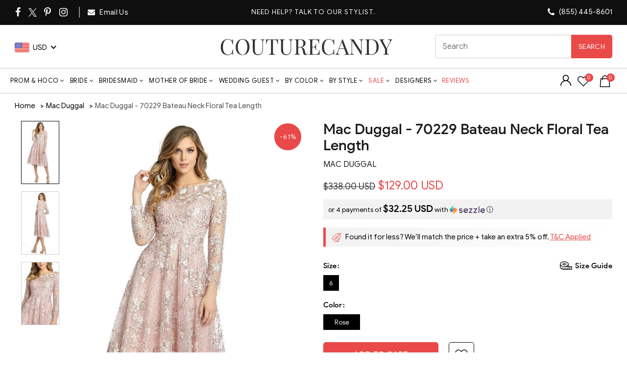

--- FILE ---
content_type: text/html; charset=UTF-8
request_url: https://api.reviews.io/json-ld/product/richsnippet?sku=mac-duggal-67501-bateau-neck-floral-tea-length%3Bmacd_70229-ROS-0%3Bmacd_70229-ROS-2%3Bmacd_70229-ROS-4%3Bmacd_70229-ROS-6%3Bmacd_70229-ROS-8%3Bmacd_70229-ROS-10%3Bmacd_70229-ROS-12%3Bmacd_70229-ROS-14%3Bmacd_70229-ROS-16%3Bmacd_70229-ROS-18%3Bmacd_70229-ROS-20%3B32381661642835%3B32381661675603%3B32381661708371%3B32381661741139%3B32381661773907%3B32381661806675%3B32381661839443%3B32381661872211%3B32381661904979%3B32381661937747%3B32381661970515&store=couturecandy-com&url=https://www.couturecandy.com/products/mac-duggal-67501-bateau-neck-floral-tea-length&data=true
body_size: 230
content:
{
	"@context" : "http://schema.org",
	"@type" : "Product"

  			
		    ,"name" : "Mac Duggal - 70229 Bateau Neck Floral Tea Length 0 / Rose",
		"image" : "https://cdn.shopify.com/s/files/1/0144/7018/5017/products/mac-duggal-67501-bateau-neck-floral-tea-length-cocktail-dresses-0-rose-28815682732115.jpg?v=1754413356",
				"sku" : "macd_70229-ROS-0"
		    
}
